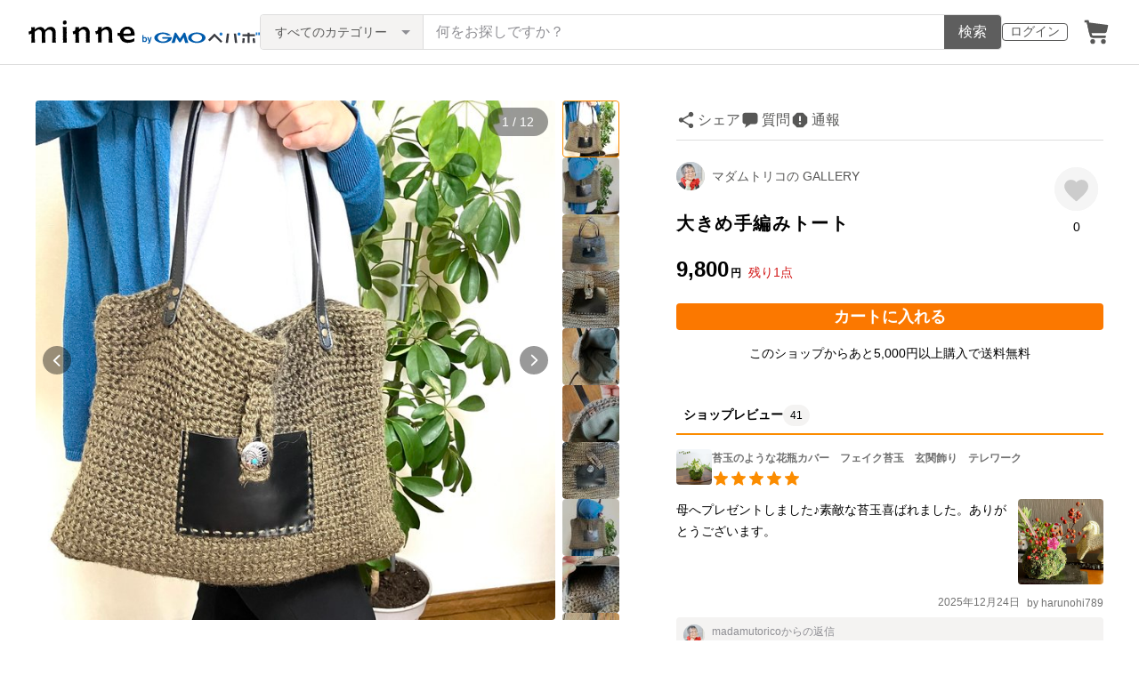

--- FILE ---
content_type: text/html; charset=utf-8
request_url: https://www.google.com/recaptcha/api2/anchor?ar=1&k=6LedJIkqAAAAAO-ttCgbSiz-7ysINpolVR9_xc6R&co=aHR0cHM6Ly9taW5uZS5jb206NDQz&hl=en&v=PoyoqOPhxBO7pBk68S4YbpHZ&size=invisible&anchor-ms=20000&execute-ms=30000&cb=ck5x2sn2wgtr
body_size: 49742
content:
<!DOCTYPE HTML><html dir="ltr" lang="en"><head><meta http-equiv="Content-Type" content="text/html; charset=UTF-8">
<meta http-equiv="X-UA-Compatible" content="IE=edge">
<title>reCAPTCHA</title>
<style type="text/css">
/* cyrillic-ext */
@font-face {
  font-family: 'Roboto';
  font-style: normal;
  font-weight: 400;
  font-stretch: 100%;
  src: url(//fonts.gstatic.com/s/roboto/v48/KFO7CnqEu92Fr1ME7kSn66aGLdTylUAMa3GUBHMdazTgWw.woff2) format('woff2');
  unicode-range: U+0460-052F, U+1C80-1C8A, U+20B4, U+2DE0-2DFF, U+A640-A69F, U+FE2E-FE2F;
}
/* cyrillic */
@font-face {
  font-family: 'Roboto';
  font-style: normal;
  font-weight: 400;
  font-stretch: 100%;
  src: url(//fonts.gstatic.com/s/roboto/v48/KFO7CnqEu92Fr1ME7kSn66aGLdTylUAMa3iUBHMdazTgWw.woff2) format('woff2');
  unicode-range: U+0301, U+0400-045F, U+0490-0491, U+04B0-04B1, U+2116;
}
/* greek-ext */
@font-face {
  font-family: 'Roboto';
  font-style: normal;
  font-weight: 400;
  font-stretch: 100%;
  src: url(//fonts.gstatic.com/s/roboto/v48/KFO7CnqEu92Fr1ME7kSn66aGLdTylUAMa3CUBHMdazTgWw.woff2) format('woff2');
  unicode-range: U+1F00-1FFF;
}
/* greek */
@font-face {
  font-family: 'Roboto';
  font-style: normal;
  font-weight: 400;
  font-stretch: 100%;
  src: url(//fonts.gstatic.com/s/roboto/v48/KFO7CnqEu92Fr1ME7kSn66aGLdTylUAMa3-UBHMdazTgWw.woff2) format('woff2');
  unicode-range: U+0370-0377, U+037A-037F, U+0384-038A, U+038C, U+038E-03A1, U+03A3-03FF;
}
/* math */
@font-face {
  font-family: 'Roboto';
  font-style: normal;
  font-weight: 400;
  font-stretch: 100%;
  src: url(//fonts.gstatic.com/s/roboto/v48/KFO7CnqEu92Fr1ME7kSn66aGLdTylUAMawCUBHMdazTgWw.woff2) format('woff2');
  unicode-range: U+0302-0303, U+0305, U+0307-0308, U+0310, U+0312, U+0315, U+031A, U+0326-0327, U+032C, U+032F-0330, U+0332-0333, U+0338, U+033A, U+0346, U+034D, U+0391-03A1, U+03A3-03A9, U+03B1-03C9, U+03D1, U+03D5-03D6, U+03F0-03F1, U+03F4-03F5, U+2016-2017, U+2034-2038, U+203C, U+2040, U+2043, U+2047, U+2050, U+2057, U+205F, U+2070-2071, U+2074-208E, U+2090-209C, U+20D0-20DC, U+20E1, U+20E5-20EF, U+2100-2112, U+2114-2115, U+2117-2121, U+2123-214F, U+2190, U+2192, U+2194-21AE, U+21B0-21E5, U+21F1-21F2, U+21F4-2211, U+2213-2214, U+2216-22FF, U+2308-230B, U+2310, U+2319, U+231C-2321, U+2336-237A, U+237C, U+2395, U+239B-23B7, U+23D0, U+23DC-23E1, U+2474-2475, U+25AF, U+25B3, U+25B7, U+25BD, U+25C1, U+25CA, U+25CC, U+25FB, U+266D-266F, U+27C0-27FF, U+2900-2AFF, U+2B0E-2B11, U+2B30-2B4C, U+2BFE, U+3030, U+FF5B, U+FF5D, U+1D400-1D7FF, U+1EE00-1EEFF;
}
/* symbols */
@font-face {
  font-family: 'Roboto';
  font-style: normal;
  font-weight: 400;
  font-stretch: 100%;
  src: url(//fonts.gstatic.com/s/roboto/v48/KFO7CnqEu92Fr1ME7kSn66aGLdTylUAMaxKUBHMdazTgWw.woff2) format('woff2');
  unicode-range: U+0001-000C, U+000E-001F, U+007F-009F, U+20DD-20E0, U+20E2-20E4, U+2150-218F, U+2190, U+2192, U+2194-2199, U+21AF, U+21E6-21F0, U+21F3, U+2218-2219, U+2299, U+22C4-22C6, U+2300-243F, U+2440-244A, U+2460-24FF, U+25A0-27BF, U+2800-28FF, U+2921-2922, U+2981, U+29BF, U+29EB, U+2B00-2BFF, U+4DC0-4DFF, U+FFF9-FFFB, U+10140-1018E, U+10190-1019C, U+101A0, U+101D0-101FD, U+102E0-102FB, U+10E60-10E7E, U+1D2C0-1D2D3, U+1D2E0-1D37F, U+1F000-1F0FF, U+1F100-1F1AD, U+1F1E6-1F1FF, U+1F30D-1F30F, U+1F315, U+1F31C, U+1F31E, U+1F320-1F32C, U+1F336, U+1F378, U+1F37D, U+1F382, U+1F393-1F39F, U+1F3A7-1F3A8, U+1F3AC-1F3AF, U+1F3C2, U+1F3C4-1F3C6, U+1F3CA-1F3CE, U+1F3D4-1F3E0, U+1F3ED, U+1F3F1-1F3F3, U+1F3F5-1F3F7, U+1F408, U+1F415, U+1F41F, U+1F426, U+1F43F, U+1F441-1F442, U+1F444, U+1F446-1F449, U+1F44C-1F44E, U+1F453, U+1F46A, U+1F47D, U+1F4A3, U+1F4B0, U+1F4B3, U+1F4B9, U+1F4BB, U+1F4BF, U+1F4C8-1F4CB, U+1F4D6, U+1F4DA, U+1F4DF, U+1F4E3-1F4E6, U+1F4EA-1F4ED, U+1F4F7, U+1F4F9-1F4FB, U+1F4FD-1F4FE, U+1F503, U+1F507-1F50B, U+1F50D, U+1F512-1F513, U+1F53E-1F54A, U+1F54F-1F5FA, U+1F610, U+1F650-1F67F, U+1F687, U+1F68D, U+1F691, U+1F694, U+1F698, U+1F6AD, U+1F6B2, U+1F6B9-1F6BA, U+1F6BC, U+1F6C6-1F6CF, U+1F6D3-1F6D7, U+1F6E0-1F6EA, U+1F6F0-1F6F3, U+1F6F7-1F6FC, U+1F700-1F7FF, U+1F800-1F80B, U+1F810-1F847, U+1F850-1F859, U+1F860-1F887, U+1F890-1F8AD, U+1F8B0-1F8BB, U+1F8C0-1F8C1, U+1F900-1F90B, U+1F93B, U+1F946, U+1F984, U+1F996, U+1F9E9, U+1FA00-1FA6F, U+1FA70-1FA7C, U+1FA80-1FA89, U+1FA8F-1FAC6, U+1FACE-1FADC, U+1FADF-1FAE9, U+1FAF0-1FAF8, U+1FB00-1FBFF;
}
/* vietnamese */
@font-face {
  font-family: 'Roboto';
  font-style: normal;
  font-weight: 400;
  font-stretch: 100%;
  src: url(//fonts.gstatic.com/s/roboto/v48/KFO7CnqEu92Fr1ME7kSn66aGLdTylUAMa3OUBHMdazTgWw.woff2) format('woff2');
  unicode-range: U+0102-0103, U+0110-0111, U+0128-0129, U+0168-0169, U+01A0-01A1, U+01AF-01B0, U+0300-0301, U+0303-0304, U+0308-0309, U+0323, U+0329, U+1EA0-1EF9, U+20AB;
}
/* latin-ext */
@font-face {
  font-family: 'Roboto';
  font-style: normal;
  font-weight: 400;
  font-stretch: 100%;
  src: url(//fonts.gstatic.com/s/roboto/v48/KFO7CnqEu92Fr1ME7kSn66aGLdTylUAMa3KUBHMdazTgWw.woff2) format('woff2');
  unicode-range: U+0100-02BA, U+02BD-02C5, U+02C7-02CC, U+02CE-02D7, U+02DD-02FF, U+0304, U+0308, U+0329, U+1D00-1DBF, U+1E00-1E9F, U+1EF2-1EFF, U+2020, U+20A0-20AB, U+20AD-20C0, U+2113, U+2C60-2C7F, U+A720-A7FF;
}
/* latin */
@font-face {
  font-family: 'Roboto';
  font-style: normal;
  font-weight: 400;
  font-stretch: 100%;
  src: url(//fonts.gstatic.com/s/roboto/v48/KFO7CnqEu92Fr1ME7kSn66aGLdTylUAMa3yUBHMdazQ.woff2) format('woff2');
  unicode-range: U+0000-00FF, U+0131, U+0152-0153, U+02BB-02BC, U+02C6, U+02DA, U+02DC, U+0304, U+0308, U+0329, U+2000-206F, U+20AC, U+2122, U+2191, U+2193, U+2212, U+2215, U+FEFF, U+FFFD;
}
/* cyrillic-ext */
@font-face {
  font-family: 'Roboto';
  font-style: normal;
  font-weight: 500;
  font-stretch: 100%;
  src: url(//fonts.gstatic.com/s/roboto/v48/KFO7CnqEu92Fr1ME7kSn66aGLdTylUAMa3GUBHMdazTgWw.woff2) format('woff2');
  unicode-range: U+0460-052F, U+1C80-1C8A, U+20B4, U+2DE0-2DFF, U+A640-A69F, U+FE2E-FE2F;
}
/* cyrillic */
@font-face {
  font-family: 'Roboto';
  font-style: normal;
  font-weight: 500;
  font-stretch: 100%;
  src: url(//fonts.gstatic.com/s/roboto/v48/KFO7CnqEu92Fr1ME7kSn66aGLdTylUAMa3iUBHMdazTgWw.woff2) format('woff2');
  unicode-range: U+0301, U+0400-045F, U+0490-0491, U+04B0-04B1, U+2116;
}
/* greek-ext */
@font-face {
  font-family: 'Roboto';
  font-style: normal;
  font-weight: 500;
  font-stretch: 100%;
  src: url(//fonts.gstatic.com/s/roboto/v48/KFO7CnqEu92Fr1ME7kSn66aGLdTylUAMa3CUBHMdazTgWw.woff2) format('woff2');
  unicode-range: U+1F00-1FFF;
}
/* greek */
@font-face {
  font-family: 'Roboto';
  font-style: normal;
  font-weight: 500;
  font-stretch: 100%;
  src: url(//fonts.gstatic.com/s/roboto/v48/KFO7CnqEu92Fr1ME7kSn66aGLdTylUAMa3-UBHMdazTgWw.woff2) format('woff2');
  unicode-range: U+0370-0377, U+037A-037F, U+0384-038A, U+038C, U+038E-03A1, U+03A3-03FF;
}
/* math */
@font-face {
  font-family: 'Roboto';
  font-style: normal;
  font-weight: 500;
  font-stretch: 100%;
  src: url(//fonts.gstatic.com/s/roboto/v48/KFO7CnqEu92Fr1ME7kSn66aGLdTylUAMawCUBHMdazTgWw.woff2) format('woff2');
  unicode-range: U+0302-0303, U+0305, U+0307-0308, U+0310, U+0312, U+0315, U+031A, U+0326-0327, U+032C, U+032F-0330, U+0332-0333, U+0338, U+033A, U+0346, U+034D, U+0391-03A1, U+03A3-03A9, U+03B1-03C9, U+03D1, U+03D5-03D6, U+03F0-03F1, U+03F4-03F5, U+2016-2017, U+2034-2038, U+203C, U+2040, U+2043, U+2047, U+2050, U+2057, U+205F, U+2070-2071, U+2074-208E, U+2090-209C, U+20D0-20DC, U+20E1, U+20E5-20EF, U+2100-2112, U+2114-2115, U+2117-2121, U+2123-214F, U+2190, U+2192, U+2194-21AE, U+21B0-21E5, U+21F1-21F2, U+21F4-2211, U+2213-2214, U+2216-22FF, U+2308-230B, U+2310, U+2319, U+231C-2321, U+2336-237A, U+237C, U+2395, U+239B-23B7, U+23D0, U+23DC-23E1, U+2474-2475, U+25AF, U+25B3, U+25B7, U+25BD, U+25C1, U+25CA, U+25CC, U+25FB, U+266D-266F, U+27C0-27FF, U+2900-2AFF, U+2B0E-2B11, U+2B30-2B4C, U+2BFE, U+3030, U+FF5B, U+FF5D, U+1D400-1D7FF, U+1EE00-1EEFF;
}
/* symbols */
@font-face {
  font-family: 'Roboto';
  font-style: normal;
  font-weight: 500;
  font-stretch: 100%;
  src: url(//fonts.gstatic.com/s/roboto/v48/KFO7CnqEu92Fr1ME7kSn66aGLdTylUAMaxKUBHMdazTgWw.woff2) format('woff2');
  unicode-range: U+0001-000C, U+000E-001F, U+007F-009F, U+20DD-20E0, U+20E2-20E4, U+2150-218F, U+2190, U+2192, U+2194-2199, U+21AF, U+21E6-21F0, U+21F3, U+2218-2219, U+2299, U+22C4-22C6, U+2300-243F, U+2440-244A, U+2460-24FF, U+25A0-27BF, U+2800-28FF, U+2921-2922, U+2981, U+29BF, U+29EB, U+2B00-2BFF, U+4DC0-4DFF, U+FFF9-FFFB, U+10140-1018E, U+10190-1019C, U+101A0, U+101D0-101FD, U+102E0-102FB, U+10E60-10E7E, U+1D2C0-1D2D3, U+1D2E0-1D37F, U+1F000-1F0FF, U+1F100-1F1AD, U+1F1E6-1F1FF, U+1F30D-1F30F, U+1F315, U+1F31C, U+1F31E, U+1F320-1F32C, U+1F336, U+1F378, U+1F37D, U+1F382, U+1F393-1F39F, U+1F3A7-1F3A8, U+1F3AC-1F3AF, U+1F3C2, U+1F3C4-1F3C6, U+1F3CA-1F3CE, U+1F3D4-1F3E0, U+1F3ED, U+1F3F1-1F3F3, U+1F3F5-1F3F7, U+1F408, U+1F415, U+1F41F, U+1F426, U+1F43F, U+1F441-1F442, U+1F444, U+1F446-1F449, U+1F44C-1F44E, U+1F453, U+1F46A, U+1F47D, U+1F4A3, U+1F4B0, U+1F4B3, U+1F4B9, U+1F4BB, U+1F4BF, U+1F4C8-1F4CB, U+1F4D6, U+1F4DA, U+1F4DF, U+1F4E3-1F4E6, U+1F4EA-1F4ED, U+1F4F7, U+1F4F9-1F4FB, U+1F4FD-1F4FE, U+1F503, U+1F507-1F50B, U+1F50D, U+1F512-1F513, U+1F53E-1F54A, U+1F54F-1F5FA, U+1F610, U+1F650-1F67F, U+1F687, U+1F68D, U+1F691, U+1F694, U+1F698, U+1F6AD, U+1F6B2, U+1F6B9-1F6BA, U+1F6BC, U+1F6C6-1F6CF, U+1F6D3-1F6D7, U+1F6E0-1F6EA, U+1F6F0-1F6F3, U+1F6F7-1F6FC, U+1F700-1F7FF, U+1F800-1F80B, U+1F810-1F847, U+1F850-1F859, U+1F860-1F887, U+1F890-1F8AD, U+1F8B0-1F8BB, U+1F8C0-1F8C1, U+1F900-1F90B, U+1F93B, U+1F946, U+1F984, U+1F996, U+1F9E9, U+1FA00-1FA6F, U+1FA70-1FA7C, U+1FA80-1FA89, U+1FA8F-1FAC6, U+1FACE-1FADC, U+1FADF-1FAE9, U+1FAF0-1FAF8, U+1FB00-1FBFF;
}
/* vietnamese */
@font-face {
  font-family: 'Roboto';
  font-style: normal;
  font-weight: 500;
  font-stretch: 100%;
  src: url(//fonts.gstatic.com/s/roboto/v48/KFO7CnqEu92Fr1ME7kSn66aGLdTylUAMa3OUBHMdazTgWw.woff2) format('woff2');
  unicode-range: U+0102-0103, U+0110-0111, U+0128-0129, U+0168-0169, U+01A0-01A1, U+01AF-01B0, U+0300-0301, U+0303-0304, U+0308-0309, U+0323, U+0329, U+1EA0-1EF9, U+20AB;
}
/* latin-ext */
@font-face {
  font-family: 'Roboto';
  font-style: normal;
  font-weight: 500;
  font-stretch: 100%;
  src: url(//fonts.gstatic.com/s/roboto/v48/KFO7CnqEu92Fr1ME7kSn66aGLdTylUAMa3KUBHMdazTgWw.woff2) format('woff2');
  unicode-range: U+0100-02BA, U+02BD-02C5, U+02C7-02CC, U+02CE-02D7, U+02DD-02FF, U+0304, U+0308, U+0329, U+1D00-1DBF, U+1E00-1E9F, U+1EF2-1EFF, U+2020, U+20A0-20AB, U+20AD-20C0, U+2113, U+2C60-2C7F, U+A720-A7FF;
}
/* latin */
@font-face {
  font-family: 'Roboto';
  font-style: normal;
  font-weight: 500;
  font-stretch: 100%;
  src: url(//fonts.gstatic.com/s/roboto/v48/KFO7CnqEu92Fr1ME7kSn66aGLdTylUAMa3yUBHMdazQ.woff2) format('woff2');
  unicode-range: U+0000-00FF, U+0131, U+0152-0153, U+02BB-02BC, U+02C6, U+02DA, U+02DC, U+0304, U+0308, U+0329, U+2000-206F, U+20AC, U+2122, U+2191, U+2193, U+2212, U+2215, U+FEFF, U+FFFD;
}
/* cyrillic-ext */
@font-face {
  font-family: 'Roboto';
  font-style: normal;
  font-weight: 900;
  font-stretch: 100%;
  src: url(//fonts.gstatic.com/s/roboto/v48/KFO7CnqEu92Fr1ME7kSn66aGLdTylUAMa3GUBHMdazTgWw.woff2) format('woff2');
  unicode-range: U+0460-052F, U+1C80-1C8A, U+20B4, U+2DE0-2DFF, U+A640-A69F, U+FE2E-FE2F;
}
/* cyrillic */
@font-face {
  font-family: 'Roboto';
  font-style: normal;
  font-weight: 900;
  font-stretch: 100%;
  src: url(//fonts.gstatic.com/s/roboto/v48/KFO7CnqEu92Fr1ME7kSn66aGLdTylUAMa3iUBHMdazTgWw.woff2) format('woff2');
  unicode-range: U+0301, U+0400-045F, U+0490-0491, U+04B0-04B1, U+2116;
}
/* greek-ext */
@font-face {
  font-family: 'Roboto';
  font-style: normal;
  font-weight: 900;
  font-stretch: 100%;
  src: url(//fonts.gstatic.com/s/roboto/v48/KFO7CnqEu92Fr1ME7kSn66aGLdTylUAMa3CUBHMdazTgWw.woff2) format('woff2');
  unicode-range: U+1F00-1FFF;
}
/* greek */
@font-face {
  font-family: 'Roboto';
  font-style: normal;
  font-weight: 900;
  font-stretch: 100%;
  src: url(//fonts.gstatic.com/s/roboto/v48/KFO7CnqEu92Fr1ME7kSn66aGLdTylUAMa3-UBHMdazTgWw.woff2) format('woff2');
  unicode-range: U+0370-0377, U+037A-037F, U+0384-038A, U+038C, U+038E-03A1, U+03A3-03FF;
}
/* math */
@font-face {
  font-family: 'Roboto';
  font-style: normal;
  font-weight: 900;
  font-stretch: 100%;
  src: url(//fonts.gstatic.com/s/roboto/v48/KFO7CnqEu92Fr1ME7kSn66aGLdTylUAMawCUBHMdazTgWw.woff2) format('woff2');
  unicode-range: U+0302-0303, U+0305, U+0307-0308, U+0310, U+0312, U+0315, U+031A, U+0326-0327, U+032C, U+032F-0330, U+0332-0333, U+0338, U+033A, U+0346, U+034D, U+0391-03A1, U+03A3-03A9, U+03B1-03C9, U+03D1, U+03D5-03D6, U+03F0-03F1, U+03F4-03F5, U+2016-2017, U+2034-2038, U+203C, U+2040, U+2043, U+2047, U+2050, U+2057, U+205F, U+2070-2071, U+2074-208E, U+2090-209C, U+20D0-20DC, U+20E1, U+20E5-20EF, U+2100-2112, U+2114-2115, U+2117-2121, U+2123-214F, U+2190, U+2192, U+2194-21AE, U+21B0-21E5, U+21F1-21F2, U+21F4-2211, U+2213-2214, U+2216-22FF, U+2308-230B, U+2310, U+2319, U+231C-2321, U+2336-237A, U+237C, U+2395, U+239B-23B7, U+23D0, U+23DC-23E1, U+2474-2475, U+25AF, U+25B3, U+25B7, U+25BD, U+25C1, U+25CA, U+25CC, U+25FB, U+266D-266F, U+27C0-27FF, U+2900-2AFF, U+2B0E-2B11, U+2B30-2B4C, U+2BFE, U+3030, U+FF5B, U+FF5D, U+1D400-1D7FF, U+1EE00-1EEFF;
}
/* symbols */
@font-face {
  font-family: 'Roboto';
  font-style: normal;
  font-weight: 900;
  font-stretch: 100%;
  src: url(//fonts.gstatic.com/s/roboto/v48/KFO7CnqEu92Fr1ME7kSn66aGLdTylUAMaxKUBHMdazTgWw.woff2) format('woff2');
  unicode-range: U+0001-000C, U+000E-001F, U+007F-009F, U+20DD-20E0, U+20E2-20E4, U+2150-218F, U+2190, U+2192, U+2194-2199, U+21AF, U+21E6-21F0, U+21F3, U+2218-2219, U+2299, U+22C4-22C6, U+2300-243F, U+2440-244A, U+2460-24FF, U+25A0-27BF, U+2800-28FF, U+2921-2922, U+2981, U+29BF, U+29EB, U+2B00-2BFF, U+4DC0-4DFF, U+FFF9-FFFB, U+10140-1018E, U+10190-1019C, U+101A0, U+101D0-101FD, U+102E0-102FB, U+10E60-10E7E, U+1D2C0-1D2D3, U+1D2E0-1D37F, U+1F000-1F0FF, U+1F100-1F1AD, U+1F1E6-1F1FF, U+1F30D-1F30F, U+1F315, U+1F31C, U+1F31E, U+1F320-1F32C, U+1F336, U+1F378, U+1F37D, U+1F382, U+1F393-1F39F, U+1F3A7-1F3A8, U+1F3AC-1F3AF, U+1F3C2, U+1F3C4-1F3C6, U+1F3CA-1F3CE, U+1F3D4-1F3E0, U+1F3ED, U+1F3F1-1F3F3, U+1F3F5-1F3F7, U+1F408, U+1F415, U+1F41F, U+1F426, U+1F43F, U+1F441-1F442, U+1F444, U+1F446-1F449, U+1F44C-1F44E, U+1F453, U+1F46A, U+1F47D, U+1F4A3, U+1F4B0, U+1F4B3, U+1F4B9, U+1F4BB, U+1F4BF, U+1F4C8-1F4CB, U+1F4D6, U+1F4DA, U+1F4DF, U+1F4E3-1F4E6, U+1F4EA-1F4ED, U+1F4F7, U+1F4F9-1F4FB, U+1F4FD-1F4FE, U+1F503, U+1F507-1F50B, U+1F50D, U+1F512-1F513, U+1F53E-1F54A, U+1F54F-1F5FA, U+1F610, U+1F650-1F67F, U+1F687, U+1F68D, U+1F691, U+1F694, U+1F698, U+1F6AD, U+1F6B2, U+1F6B9-1F6BA, U+1F6BC, U+1F6C6-1F6CF, U+1F6D3-1F6D7, U+1F6E0-1F6EA, U+1F6F0-1F6F3, U+1F6F7-1F6FC, U+1F700-1F7FF, U+1F800-1F80B, U+1F810-1F847, U+1F850-1F859, U+1F860-1F887, U+1F890-1F8AD, U+1F8B0-1F8BB, U+1F8C0-1F8C1, U+1F900-1F90B, U+1F93B, U+1F946, U+1F984, U+1F996, U+1F9E9, U+1FA00-1FA6F, U+1FA70-1FA7C, U+1FA80-1FA89, U+1FA8F-1FAC6, U+1FACE-1FADC, U+1FADF-1FAE9, U+1FAF0-1FAF8, U+1FB00-1FBFF;
}
/* vietnamese */
@font-face {
  font-family: 'Roboto';
  font-style: normal;
  font-weight: 900;
  font-stretch: 100%;
  src: url(//fonts.gstatic.com/s/roboto/v48/KFO7CnqEu92Fr1ME7kSn66aGLdTylUAMa3OUBHMdazTgWw.woff2) format('woff2');
  unicode-range: U+0102-0103, U+0110-0111, U+0128-0129, U+0168-0169, U+01A0-01A1, U+01AF-01B0, U+0300-0301, U+0303-0304, U+0308-0309, U+0323, U+0329, U+1EA0-1EF9, U+20AB;
}
/* latin-ext */
@font-face {
  font-family: 'Roboto';
  font-style: normal;
  font-weight: 900;
  font-stretch: 100%;
  src: url(//fonts.gstatic.com/s/roboto/v48/KFO7CnqEu92Fr1ME7kSn66aGLdTylUAMa3KUBHMdazTgWw.woff2) format('woff2');
  unicode-range: U+0100-02BA, U+02BD-02C5, U+02C7-02CC, U+02CE-02D7, U+02DD-02FF, U+0304, U+0308, U+0329, U+1D00-1DBF, U+1E00-1E9F, U+1EF2-1EFF, U+2020, U+20A0-20AB, U+20AD-20C0, U+2113, U+2C60-2C7F, U+A720-A7FF;
}
/* latin */
@font-face {
  font-family: 'Roboto';
  font-style: normal;
  font-weight: 900;
  font-stretch: 100%;
  src: url(//fonts.gstatic.com/s/roboto/v48/KFO7CnqEu92Fr1ME7kSn66aGLdTylUAMa3yUBHMdazQ.woff2) format('woff2');
  unicode-range: U+0000-00FF, U+0131, U+0152-0153, U+02BB-02BC, U+02C6, U+02DA, U+02DC, U+0304, U+0308, U+0329, U+2000-206F, U+20AC, U+2122, U+2191, U+2193, U+2212, U+2215, U+FEFF, U+FFFD;
}

</style>
<link rel="stylesheet" type="text/css" href="https://www.gstatic.com/recaptcha/releases/PoyoqOPhxBO7pBk68S4YbpHZ/styles__ltr.css">
<script nonce="dgMW1rAzmfLJPWIEtjA27A" type="text/javascript">window['__recaptcha_api'] = 'https://www.google.com/recaptcha/api2/';</script>
<script type="text/javascript" src="https://www.gstatic.com/recaptcha/releases/PoyoqOPhxBO7pBk68S4YbpHZ/recaptcha__en.js" nonce="dgMW1rAzmfLJPWIEtjA27A">
      
    </script></head>
<body><div id="rc-anchor-alert" class="rc-anchor-alert"></div>
<input type="hidden" id="recaptcha-token" value="[base64]">
<script type="text/javascript" nonce="dgMW1rAzmfLJPWIEtjA27A">
      recaptcha.anchor.Main.init("[\x22ainput\x22,[\x22bgdata\x22,\x22\x22,\[base64]/[base64]/[base64]/bmV3IHJbeF0oY1swXSk6RT09Mj9uZXcgclt4XShjWzBdLGNbMV0pOkU9PTM/bmV3IHJbeF0oY1swXSxjWzFdLGNbMl0pOkU9PTQ/[base64]/[base64]/[base64]/[base64]/[base64]/[base64]/[base64]/[base64]\x22,\[base64]\\u003d\x22,\x22HyrCmWlqeMK0fMOoPijCvMOAw4FTD3TDsFomZcKzw7HDisK5D8O4N8OaM8Kuw6XCrmXDoBzDhcKUaMKpwrZowoPDkStMbUDDgS/CoF5ofkttworDhELCrMOUPyfCkMKtWsKFXMKqf3vChcKvwoDDqcKmMDzClGzDj38Kw43Cq8KNw4LClMKHwrJsTQrCvcKiwrhUDcOSw6/Dvw3DvsOowqXDpVZ+eMOGwpEzK8KMwpDCvlhNCF/[base64]/DqmtWwpDCnS7DlcOIUX9sLcO7w7HCocK2w6wbPsKMw7jCizvChzXDulAfw4JzZ38Ow55lwpYvw4QjKcKKdTHDgsOlRAHDg23CqArDgcKQVCgRw7nChMOAbSrDgcKMecKTwqIYU8OJw705YG9jVzASwpHCt8OkR8K5w6bDq8OWYcOJw6RaM8OXLUzCvW/DlnvCnMKewp/[base64]/ClcKkAsKqw5LDuhTCkCTDscOOHSYIwrvDuMOsTD0bw6R7wrEpLsOUwrJGEcKPwoPDoznCrRAzLMKUw7/Coytzw7/[base64]/EMKNwqlXU8Kcw73Cow0UKhfCr8O2YD15w7NZw6LCvcKhM8KdwqhHw6LCtcO0F3c7I8KHC8Orwq/CqVLCnMKgw7TCssOOOsOGwozDvMKdCifCn8KqFcODwoIpFx08MsOPw5x1N8OuwoPCsz7Dl8KeSTDDinzDh8KCEcKyw5jDiMKyw4Ugw5sbw6Mgw4wRwpXDiWgRw5rDrMOgQlp5w4c3wqlIw6cfw6YrPsKOw6PClzVYNcKhAMOTw6PDpcKvNzXCs1/[base64]/DncKWwpDCjioOw4HClHtwNsKsGiTDvMKfw4/DksOyB19EOsKmX1DCmyNsw4rCtMKMK8O1wovDiwXCtznDv0XDuSzCkcOYw57DlcKuw7Idw7DDlUPDmMOpCCBaw5U7wqXDpMOCwpjCgcOywqVFwprDrMO6IVbCkEnCrX9ASsOLUsOSMGN4HxnDsH1ow5E9woDDnGQ1wqcfw7t/NDjDkMK0wqHDssKTRsKmH8KJawTDtg3CumvCncOSIWLCrcOFGhcewojCpDTCv8KuwpfDjjbDkTt4wrUDQcOMYQonwpwwYAHCnsKCwrxQw44uIRzDnWI7wokAwp3Ct3PDrsKVwoVxNz/CtDDCjcKIU8OEw6ZSwroAE8OowqbCoQvDlkHDt8OOeMKdb2zDm0QwZMObYVMNw4jCqMKiXRHDqcOOw45BQHHDncKyw7jDnMOLw4RKQGvCkA3CpcK6HSwQOMOdE8Onw6fClcKtBHcHwoEbw6bCn8OOMcKWecK8wosCZ1jDuH4jMMKYw7VswrvCrsOuTcKnw7nDqyNDVG/DjMKZwqfCij3DhMOkesOFJ8OfUDfDqsOcwq3DkcOXwrzDn8KmKQrDjht+w5wITsK9JMOOUh/[base64]/CpcONwrXChktbUiXDvmDDicKQBsKxOCZjNCYlWsKKwqVtwqvCqS4Hw6FFwrpmFnJXw5ECOx/CskzDlTpjwp9ow5LCjcKNQMKVFioUwpzCs8OiIC5Rwo43w5xJUgHDt8O2w7sabcOowq/DthZmb8Obwo7Ds2NDwoJHL8O5cl7CoEvCh8Otw7ZTw5XCrMKMwpjCk8KXWkvDpMKcwpwWMMOqw63Dl1A4wrUuGSY9woxUw7/DqsOlSgQcw7BCw53Dr8KjSsKuw7xyw6kiK8KowogLwrPDtzV3DTNtwpcZw5jDo8K4wqnCgDN2wrJ/[base64]/CoV7CmsKLPzwJYsKpw7zChn04US/DnHfCqSVPw4jDq8KcajfDrxkzLsOCwqDDrRPDuMOdwptjwoxLN2YhJGZgw4vCgMKMwoEQNUrDmjfDrcOAw63CjC3Dl8OQCSPDl8KREcOTVsK7woDChhLCo8K5w57CqELDr8OUw4HCssO7w6pKw681NMKuQXDDm8OGwpbCj27Dp8KYw6fDlw8nFMOdw5jDuA/Cj17ChMKjMxTDr0XDicKKHW/ChAMpUMKYwo7DtiYaWjbCh8K2w5c9VgwSwofDqBjDiVpAAkA0w5DCqBs1R1lZFyjCl0ZXw4rDiAnCmQvDnMKjwqbDtnQ9wolBbcOyw6vDosKawpHCnmcUw7B4w7/DhcKdW0wzwojDrMOWwqfCmkbCrsOWLxhcwqZzHwsbwprCnzc6w4hgw748dcK6dVUZwrcOJ8OCw6grMcKvwpLDmcOrwooIw7zCg8OQSMK4wo/DpMOAE8KXTcOUw7gOwpjDmxVICljCqA8JPTjDrcKRwrrDtsO4wqrCtcOdwozCjXtAw5/[base64]/DicOfw6jDhsK3wqnDoFkhwoPCjcOZw4cmCsK/[base64]/WsOMUcKOwpF+KgBhQMKGbcOOwqjDgGVTPSjDmsOANjhPRMKzXcOhCRV5FMKewqh7wrBPNmvCpm9TwpbDkCt2XhVcwq3DusOhwpMsKF/DocK+woNjVwd9w6MVw4dTK8KXLQLChcOSw4HCtxgiBMOuwoYjwqg/[base64]/DjG3DsQwQw7A3woDDlEsuw7TCmMKtwo0TVG3DpFvCsMOoDz3CicO5w7FXbMOYwr7DhGMfwrdNw6TDkMODw78ow7BnGnXCvzAbw61wwoLDlcOVJ1rCiHIQCUbCvcKywrwvw7jCmjfDmsOvw7XCm8KuD2cbwrZvw5QmJMOAVcKGw4/Cp8OAwp7CsMOXw64/[base64]/DiANowoI8IVsLwrBRwpVlLMKqSsOIw6PCm8Ojw7IOw5LDn8Ojw6nDgMOzQ2rDjFzDpk0NSichHFvCh8OVIcK/fcKHLsOlP8O0OcOpCsOww53DuhhyFcKfQj4Nw4LCoDHCtMObwonCmy7Dox8Hw4Mkwo3Cukw1wp/CvcK/[base64]/Cp8KtV8OwLlXCimXCozPCryMwwoZzwoXDtD9wTMOocMKFTcKaw79NZEthCjbDl8OBQlwvwq/CgnDDohfCncO+GMOrw64LwqtFwpcHw73ChQXCqBhuITZqRFPCsz3DkjvCpB1EEcOJwqhbw4HDuHvCi8KbwpHDtMK2f2DCvcKrwoUKwpLCssKiwrczVcKbAMOWwrzCo8OawpZmw7M9ecKpwq/CqsKGHcKHw58AE8KWwrlZaxzCsh7Dh8OVXsOcSMOMwpbDv0MldsOIDMOAwqtNwoN3wrBzwoA/IsO6IWfChGc6w7EjEmRnUEbCjsK/wq4ecMKew7/DpcOJw4wFVyFAK8Ojw6JNw4RVPFo1QEfCkcKdGnHDscOJw5oEVgDDj8K7wp7DvGzDiA/DgsKIQkvDrwISFHXDosOgwp/CvcKua8KEGkB2wr0Qw6DCisOxw4zDvzcEQnxlXgBFw4VSw5Iww5ZXV8KJw5V/wqQCw4bCu8OCHMKeM29ZQhjDusOFw40zIMOJwqYybsKOwqBBLcOeE8KbW8KuG8O4wobDiifDgsK9SnhWS8KXw4FgwoPCslJSY8KUwr4YHzfCgDgJHRoIZTLDkMO4w4zCiGXCoMK9w60Ew4kow7gvMcO/w68iwoczw7rDknNcJ8O2w61Fw5t/wrDCsEBvMWDCq8KvZwcRwo/Ds8Oswq7DiUHCsMKaaXg5bhAOwpg4w4HDlE7CkCx5wpRICnnDnMKxNMONX8KewqDDscKcwoPCnCDDv1sXw7XDpsKmwqd/[base64]/XsK1wpvDmMOwO8O8wprCjVsEw4sMw7FqwpvDpi3DrcKYdsKydMKNacOPJ8OdEMO0w5fClHDDksK/w6nClmbCskHDtC/CtAvCqMOmwqhyDsO4I8KTOsOdw5d7w75mwoQKw59awoIOwoJqCXNaU8KjwqMfwoPCmwE2QnQCw7LCgxgjw6tmw4ERwrvCpcOFw7TCizZ2w7EMAsKHJ8OlQ8KCQMK/VWnDkwwDVB5KwoLChsOCY8O8DgXCkMKKZsO2w7UowrzCrHXCh8OawpHCshvCv8K5wrrDnnDDl3TDmMOwwobCnMKbNMOxScKgw7B7KcK3wogEw7fDssKZVsOPw5vDl2t/[base64]/wo4UCMOQwoEHw61Cw5QSWXfDvsK8XMOCLzbDjMOcw7zCmAw1w7k5PSwBwpzDnyzCm8ODw4sAwqdMED/Ci8KvZsOsdig3fcOww5bCjEfDtAzCrMOGVcKKw6JHw67DviRmw5stw7fDuMOFK2Afw5lMH8KXH8ORbC1gw4HDu8KtXC1pwpXCmWUAw6dvHsKTwqs6wpRuw6U0JsK/w5oKw6wAdgVnbcOHwqMhwprDjEood2TDpVpewqnDjcOAw4QZw5rCoHJpccOQFcK7fwp1wqIjw4vClsOMH8OUw5cawoUdJMKlwoIAGTdLPcKFc8Kww4XDg8OSA8OZbGLDsnRbPCcUA1gowoPDssOiM8KpZsO/w7bDkB3CjFvDiB00wptLwrXDgE8aYhtieMKnUjFQwonChEXCv8Oww7xIwq7DmMK8w7HCo8KDw5czwrrCslx8w7/CjcKCw4zCh8O3wqPDmzkSwqhcw6HDpsOtwqnDt2/Ck8KHw7VqUAgaAn/DklwQTzXDlUTDhyBPKMKswovDgTHClxt6Y8KXw5p+EMOcPQ7CscKIwod8KsOLCCXCg8Odwp/[base64]/[base64]/[base64]/DkDHCu8OHF8KdM8O1AhXDlUTCpMKQw5jDgw1qWcO5w4zClcOaKG3DgsOPwpYCworDssOnEsOAw4jCgcKuw7/CjMO2w5zCucOna8OXwrXDg1FmNhTCtsKqw6/[base64]/CjcKHNsOpOMKTPSvDh31HCzQ3wrxqwoA9EXMAPQAXw6XCiMKKF8O0w7jCk8O3NMKQw6nCsi4iJcKAw6EXw7ZpaGHCiiHCq8K0w5/[base64]/w7HDlMKzw4rCrRAFV8OUw6rDi8KLwoRZwr8zdMK3cEfDizHDksKEwpXCh8OnwoMAwrrCvWrDoT7DlcKTw7Q/GTJgUwbCkV7Cql7Cp8KFwrLDu8O3LMOYasOVwrsBKsKFwq5qwpZzwpZNw6I5HcOWw6jCtxXCksKsVG8fBcKbwoPDujBzwoJuS8OSKsORZGLCoSYVJXDCtSs/[base64]/Com1mH1HDjRoNw7g5HxvDosObw6zCjRJWw7lrw5vDmcKBw5/[base64]/HTJ6wp9JLU3CvgHDucKdw4g5wroKw7l5En7Cr8O+f0w7w4nDksK2w5x1wp/Cj8OYwopPdw17w5AYw7rDtMKkTsOkw7JqZ8Oiwrl7O8OwwphBHjXDgBrChCHCmMKyZMO3w6XDiT12w5Myw6UwwpBKw4pBw5pDwqAJwrbCsDvCjD7CkgHCvUdUwr8nWsO0wr4uMDRpDi5Tw4E7w7UZw7TCjBdIaMKVL8KtBsOywr/[base64]/Cr3jDsXDDmsOgPnxwwrdew4LDqMKpw6zDjmzCpsO7w7PCvMO/YiHCli3DoMOPEcK1bcKIdsKoYsOJw4LDj8ORw7VrelvCrQ/DucOBUcKqwr/Do8OLRFV+RMOAw7kbQBMpw5tHMhHChsK5ZcKwwpgIX8Kxw6QNw7XDvMKXw4bDs8O+w6PCrMOOVB/[base64]/[base64]/NXgicSo/MsOhw45EEwnChsOzSMKrX8Orwr7CiMKMw7cuNcKaVsKRLVwRV8KNcsKyIMKOw5AIKcKiwqLDhcO7Xn/CllfCs8OcScKDwog+wrPCisOzw6TCucKRBGDDvcO/InHDn8Kbw6fCu8KYX07DpMKrfcKNwrcpwqjCvcK5UxXCilBUQcOIwqvCjgzDpGB0TVLCvsOSSVXCvH/Dj8OHBigaNGTDuyTCu8K7UTLDn3TDh8OxUMObw7Ayw5DDp8OOwqlcw4DDrRNtwo3CvlbChBvDv8KQw6cpcm7CncKAw5nCnTvDk8KjLcO3woQUGsOqMkPCmMKuwrnDnEPDsURJw5tHN3IwTmU8wp8Wwq7DrnhUNsKRw4hUKMK/w7HCpMOewpbDlwBlwogkwrAOw5xKaGXDnTc+OMK1w5bDqDHDhxdNMUzCrcOVP8Osw6HDmV3CgHVOw4Iow6XCuibDtSXCt8OfCsOYwrYUPwDCvcOJEMKLRsKZQMOAeMOqF8Kxw4nCrEJ6w6cPZ20PwotXw5g2KVsCLsKINcOkw7DCgsK1aHrDrjhFVC/[base64]/CmFTCtFbDvk4Ywr7DhMOPdMOtw5DDgsKzw6bDkFV9w5rCtivDnCnCowRjw7YIw57DhcKEwpzDm8OFZMKgw5jDu8OBwpzDvA1aV0rChsK7WcKSw59Ne2c4w6BDFRfDp8OFw7bCh8ONNkLCrgnDnG/CnsOQwqEeVgLDncOQw7p0w57DjVsDLsKtwrAxLxrDtFxrwpnChsOoN8KkcMKdw5g/TcKww7HDtcOhw41pbcKKw7/DphkiYMKiwqXDkHrDhcKXS1MRfcKbDsK+w5UxJsKswp9peVclw5MPwoQ8w53CpQnDtsOdFFQjwoc/w6oAwpoxw6FHJcOxEsO9UMKAwpcIw6wVwo/[base64]/[base64]/DisODw4XDrnAtPcOOwoLDk3PClUBLN8KFTlHDjsKLLwfCrTDDo8KaOsOMwpFSRQvCjjzCmhREw7fDnEPCi8OBwq0VMQFxWCdjKQNRIcOkw5N5YFLDjMKPw7vDs8ODw6LDuk7DjsK4w7XDi8Oww71dYFrDtGEMwpbDtMKSLsOxw4nDpz/Cn0IEw5MTwoE7RsOLwrLCsMKvZg5pAhzDjSVRwrfDnsKDw7hnWk/DiUt9woZzXcOnwqrCsUclw4ggdsO3wosrwrooaiJSw5QQLBgjPDPClsOOw7s2w4rCsEFkCMKBfMKUwqBoGx/[base64]/[base64]/woMlU18/wr3DoyItK8K7fcKzGMOvwqMrfjnCi2JqHXt3wqLCkcK8w5BzT8KNBnNCZi42ecOXcAAqMsOIU8KrDyY9HMKGw6LCrcKpwp7Cv8KIQy7DgsKdwpvCsTYVw5lZwqbDrkbDjETDhcK1wpbCpmdcbmhAw4h2CgnDiE/[base64]/DqDzClsOKwpTCtsOcYBMrX8Oow6nDlsOFw7rCicOKLEjCvlbDlcOxV8KPw71jwrrDmcOvwoVaw4hxIzYXw5LCk8OVFsOTw45Iw4jDtWXCk1HClsOqw7fDm8OyUMKwwpw2wpjCm8O+wq5uwr/DgArDug3DtnQZw7PDn0fCsj5Ob8KuQcOew7tuw4vDksOIXcOhAE9cKcO5wrvDt8K8w6PDp8Kmwo3DmMOSBMObTR3DimbDs8OfworCusOTw7TCgsKoDcOew4l0dUEzdljDjsO8asOrwowowqUMw63DusONwrQMwr7CmsKCSsOYw41Kw6EfDsK6dT/CojXCuV1Jw4LCjMKSPgXDmns5MWbCm8K7YMO/w4dZw6HDjMOXP256OMOdJGUwTMOud2DDpWZHw4DCtXVCwpLClT3CnRU3wpkLwo3DlcOgwrXCuS04WcOjB8K1eC1HfgrDgBbCk8KiwpvDtABWw5LDisKBNcKCNsOTdsKTwqvCsX/DlsOCw4dww4BtwpzCkSTCrmBoFMOtw4rCmsKIwoU1XcOmwrzDq8OtNwjDtDrDtSzCgnwPbRbDgsOEwo5OE2DDmAkrNUYGwrxRw6/DuRZoMMOowqZgJ8KPdgE9w7s5ZMKNw5MhwrBMDlJDTMKsw6NPYVjDp8K8EMKxw6ggBcOBwqAObHLDsHzClRXDkjPDk09iw6IhTcO1w4Y0w54JNETCncO3AcKIw77ClXjCjwNWw5zCt3bDomzDucOwwrPDtWkIW07DpsOVw6d+wpRMLcKcNBXCisKCwrPDiwIPDm/ChcOnw7EvN1zCs8K6woJew7bCucObfmBIdMK9w4hqwovDjMOlA8KVw4LCpsKxw6B3XnJKwqDDjArCusK/w7HCkcKPC8KNwqDCnggtw4fConcfwr/CuXItwqI5wpLDi3cAwrE4w5rCq8OCYx/[base64]/HcOWZcOkfFd+wo3CuMOSw5PCtsOJJMOnwqXCjsOkQsKuXE3DvBrDkRbCp0jDu8OtwrzDrcO4w7XCnWZuIzVvWMKew6nCtiFLwpZoRyPDoR3Dm8OswqPCgjLCiV7Cu8Kmw5jDnMKNw7/[base64]/DpcK0W3TCoDshwpTDuSIbw4lRwpUrw4olw4TDncOpPMKzw7RhWB4hVsOzw4JJwr8XcTtfMDHDiBbCgitswofDo2ZqCVM9w45nw7zDqMOmNcK8w7jCl8KXKcOdGcOqwpcCw5rCpGdJwoAbwpZYFsKaw4bCvsONW3fCm8OIwplvNMOTwqjCqMK8VMOFwrI1NgLDt0J7w5/DkArDvcOEFMO8KjZ/[base64]/Cs8K+ASXCksKrw4FOw5Y3w6zCi1w8wqQGISciw57Cum12PEErw7HDgEw1WhTDjsOeeUXDpsOSwog+w61nRsOnRB1PT8OiPWMgw594wrdxw5PDscK2w4E1cwIFw7J+FsKVwofCkG89Uh53w4ItJUzCqsKswrVMwoY7wq/DhMOtw7Ebw48ew4fDpMKPwqLCh0vDjsO4KwU6XW5/wpl2woJEZcOSw5zDrFMmEjLDhMOWwr5Dwq1zd8Kuwr0wTmDCjF51wpMhw43ChTfDkn1rwp3DoGzCvjDCp8OEw7MWNgAnw5JiNsKTZMKHw6rDln3CvRTCoy7DnsO0w5HChcKUdsO0JsOww6Jlwow5FEBlTsOoNcOxwrs9eHBiHHALOMKrE1UlU13DgcKSwp1/wrEEFAzDk8OEZcOCEMKMw4zDkMK8OAJpw6zCkClYwpRBC8K1U8KgwpjDuyPCscOpUsO1woRsdizDkMOtw6dnw4g6w6DCrcOUSsK/TypOYcKkw6bCu8ObwoYDbcKTw4vCi8KoYnQWd8K8w48Bwr8pU8ObwoknwosUAsO6w6kZw5A8L8ODw7wUw53CrXPDqFTCncKBw5Q1woLDgA7DpFxRZcKUw7kzwprDqsKIwoXChX/DksOSw4RVZUrClsO5w7vDnGDDk8Omw7DDjhPCjsOqSsKnWnwvHl3DiSvCmcKwXcK6F8KxTU5tcwZjw6Efw7/Co8KvMcOnLsKDw6d5fz17wpRFCj/[base64]/CmcO/OcKTw7Qtwq3DrzkwXTF1B2XCjGpCIMOrwpw5w65+wqh4worCkcKYw50yBg4SIcO4wpESbcK0V8O5IiDDqG0Aw5vCt0nDpMKOCTLDlcO5w53CjXwywofCp8KsXMOhwofDoFEWdRTCvsKJw7/[base64]/wq7DqsOsBcKVw6nDtGReaWnDnHIcw4kzw7nCj04dWDh3wqnCkgkkZWIbB8OTJ8OZw6Zmw4XDuiDCo20Uw4DCmgYLw5LDmxo4PMOEw6Fxw4/Dg8KQw7TCrcKJF8O7w4nDlicDw7R+w6tPJMKpNcKFwpEfdMOowo4RwpgxAsOJwpIICD/DtcO+wpA/w7t4RsOlKsOSwp/DicO6GCsga2XDrF/ChQrDocOgBcONwpTDrMOXMCxcBRHCsRQ7Bjl4AsK/w5QwwoQYSnU9HcOMwpkwXsO8wpRHW8ODw5hjw5XCkTvDuipaFsOmwqLCk8K5w6jDhcOqw67DoMK0w5TCj8Oew6pkw4phLMOAa8OQw6x+w7/ClC0PMkM5CcOjAxZne8KBHRDDpTRNVFYgwqXCs8O6w6LCksKqc8OkUsK6fWJgw6B9wpfCrWxhacKAVALCm2zCksOxP37CrsOXNcKVd1xPOsO8fsOiAn/ChSQnwqluwoc/Y8K5w4/CqcKdwpjChMOqw5wawr1nw5fChT/CjMOLwoHChzjCvsOxw4oXe8KpHBTCgcONK8KqScKPwozCkwDCqMO4SMKvBxYnw7LDpsKow70gHMKKw5HCkU3Ds8OMG8Oaw6p2w7zDt8OswozDi3IXwpE9wovDscOsKcO1w5nDusKqUMOZDw9/w6AdwpJZwrfDlTTCs8KjNjMVwrXDscKkVSY4w47Cl8O+w78lwoHCnsKGw4LDk3xJdEnCkhYOwrnDncOKHyzDq8OwYMKbJ8OVwo7DqxBvwpDCv0I7HVrDsMO5eXoPShFdwrpuw51wEcKoX8KQTgg7MQvDsMKLWBcMwowPw7BpE8OMdUIzwozCsi1Aw7rCi11awr/[base64]/Ds0zDmT7DscKWXlpRccK/O8O/GlsKJTcAw5pLfQ/Cr2ZfV31PD8OoU2HCucOewp/[base64]/aU11wq7Dhk3Dt2HCmC9WIRpCw4nCmlPDo8O8w702w7JXQmNqw5wXP0QjGsOhw5Mdw4s/w6F1wpzDpMKIw47DrEXDpS/DmcOSbF5wWiPCk8OSwqfDqk3DviNhQyjDn8OXGcOTw7BEYsKzw7PDosKUJMKxWMO3wrEtw5xuw5JuworDrm3CploKTsKlw4A8wqxKM2p6w58RwoXDpcO5w7TDl2pMWcKvw4XCn25LwqXDncO2ZMOSTF7CvC/DjjzCs8KFSh7Dm8O8asO/w4VFVy9saw7Dg8O0RzDCiEsTCg5zInnCrmnDjMKPHcOMJsKXTmbDvC/DkwDDrVFhwr0tQMKXXcOWwrPCiWgXSVXCkMKtOC1Fw4NYwp8Lw7MVQSoQwpImDHvCpQ/Cj2xIwpTCm8OWwoNhw53Di8OneFYVUMKTWMOCwrgobcOiw5hgJ1QWw4rChwIUQcOCW8K1NMOnw5sIWcK2w5/Duj4uI0AVQMKqX8KOwqQibhTDrg99L8K4wqDCkgPDijp5wqfDrAbCksOHw5nDhA0of3ZIH8OXwqAPI8KRwoDDrsOgwrfDiRwuw7h+dFBeQsOOwoXCuS5uIMK+woHDl0ZINT3Csx4ZGcObNcKiFDrDrsO+MMKmw4knw4fDij/DrFFrPi4eMFPCscKtI2XDicOlIMKREzhcE8KswrUxccKVw65lw5jCnhjCjMKQaHzCmB/DsUDDucKRw5h1P8K/wqHDqMOCMsOfw5fDk8OJwqtEwqrDtsOpOi4/w4TDkCNCZwvCpMOpEMOREioSaMKLEcKHaFAGw4sVQWLCkhTDvmXCicKdOcOTDMKXw4Rfd1dJwqhyOcOVXhUNUjbChcOIw6wUF3lnwoZAwr/[base64]/DicOywr7CgEZAw4ULPncBwpFdw4/Cv8OSw6wwwprCnsK0wqorwqJhw7VjK2nDkjhbbjdjw4QrWlJuX8KQw73DnFNuMXopwo7Dt8KCKV5yEEdawrfDn8KBw7PCpsO6wrNMw5bDkMObwo9wecObw6/DoMODw7XDk0xhwpvCv8KuK8K8JMOBw5XCpsOGW8ORLxAbZ0nDqTgIwrEGw4LCnA7DoAvCnMKJw4PDug/CssOUTl7CqQxGwq98F8OyNAfDg0zCrSh5GcK9VwjClBQzw5fClxxJwoLCgxPColNSwqkCdgJ8w4JHwqZUVijDj3J/XcO/w7YLw7XDh8OxDMOgQcKKw4TCkMOkT25kw4zCksK2w6tPw7vCqXHCp8Ocw4xKwr5tw73DlcOtw50WTRnCpggDwoEiw77DkcO4w6YLNF1UwpVJw5zDtgbCksOMwqU+wq5awq4aL8O+wqnCrVhCwoohNE84w6rDnmbCiSZ3w4c/[base64]/DrW7Ds3nDksOlwo9rw7FSwqLCjiFzLEEIw7BlKR7ClSkmChnCtx/[base64]/w5Zewo/CsEQkw75ow68+E1QxwoHCgEQRSsOSw5p6w6cSw51xLcOYwpLDuMKuw58uX8OOKWXDpALDgcO/wozDhX/Cp3nDicKiw4zCkSfDpQfDoB7DrsOBwqTCicOGSMKnw7wiMcOCUMKhF8OCPMONw7A8w743w7TDpsKMwp1vMcKmw4rDhBtXPMKDw6FDw5Qaw6dKwq91UsOVVcOGKcOtcjcCUzNEVBjDsxrDucKPLMO5wo1NMC43fcKEwrzDrgXChAVlVcO7w5HDgsOewoXDqMOaC8K/w7bDsRjDp8ODwqTDjDUJBsObw5dqwpwxw7pWwrQSwrpXwpByGUdCG8KXQcOCw69UOsKKwqnDqsK6w6zDusKgLcKqDzLDnMK2ZQFPKcO5XDvDm8KnYMONLwV5OMKWB3UTwqnDgTlidsKdw6dow5LCvMKTwqrCn8KXw4DCrRPDlwbDisKdE3U7WQ9/wprCrV/[base64]/CmW3DssOVwrMZw5vCggHCosKtNUPCjcOFTsKYNX/Dm0TDtUpHwohiw49Vwr/[base64]/w5g4YTDDtGs/w5fCq8KnU3UrcEvCn8K+L8ONwq/Dt8KGPMKTw6VyO8OmWDbDrHzDnMONSMOkw7PCvcKEwrRGTiBJw4h8aTzDpsOzw75pATXDuFPCkMOzwoF7dB4pw6rCiywKwpowDA/DmcO3w67Dg2Ztw70+wqzDphPCqSBrw73DmirDlMKbw7wqFsKxwrzDgjrCqnvDr8KKw6UuTWsZw4klwosSaMKhKcOkwqHCtzrDlDjClMKZVXlddcOrw7fCr8OowpLCuMKfBhJBQDbDhS/DjMKEQ3QGJ8KcecOhw77DvMOQFsKww44ObMKwwpxcGcOnw4nDiRtWw6nDrcK7RcKnwqZvwr96w5nCgMO5RcKRwoFMw4/Cr8OOFUzDnkxLw5nCm8KDeS/[base64]/w5/[base64]/Dk8OLAcKDwr3DtnzDkcKJwqrDuFRhaMKbJsKhw4/DjEjDtsKAeMKbw4LCvsKkLF1swq/ChGbDuQvDsGtGZMO4e21wAsKuw7/Ch8K2e2DCgC3DkRLCh8KVw5VWwokRU8OSw67DssO7w70HwptsJcOpJEF6wocLbm7Dr8O9fsOHw4fCtU4JEgbDpRfDhsKJw4HCmMOjwqjDs20Ow7bDlBXCgcOnw6Mawp/Crh1TS8KPCcK6w5rCosO9CjHCmUFsw6DCpsOnwrhdw4bDrHfDssKuWS8EIhVcLDU6QcK3w5bCsGx5aMO5w7huAMKFdW3CocOAw5/Cn8OKwrN2OXw+LXcxXx1hV8Ohw6w/BBzDl8ORIMOcw589YnzDhRHDjnXCocKNwp3DsVVLQVZDw7dnLxDDuR5/wqEOCMKywq3DuVnCpMOhw400wqfCq8KHHMKxR2nCl8OlwpfDp8OrTsOcw5fCnsKjw7sjw6A5wpFjwqbDisOPw7kDwpnDl8KWw7LClyhmR8O3ZMOUUmvDgkcvw4rDpFgIw7TDtQNvwpk+w4DCkxrDgkB7C8Kywp5XMsO6LsKjHcKtwpAGw5/[base64]/DhR/DtkrCn0zCqm/DgGXDoMKPbQZXw44pwrMkKMODNcK1MS0ENg7DmDnDkzXDpk7DjlDDksK3wpVZwpjCsMKTHw/CuyzChcODEDbCqBnDk8K3w5JAD8KTHRIcw5HCl3bCikjDosKoesOwwqrDujlGQXfDhBTDhWTDkS4lUgvCscKxwqkAw5HDuMKdRzTCphNSFkfDkcKewr7Dhk7DoMOxRQjDq8OuAnsew4cIwozDn8KBbl/[base64]/[base64]/[base64]/CqykOwojClFVOwrfCtiDDosOoJ8KgQXl0PsO3LCMOwrfCvcOOw6t4RMKieG/Ckz/CjCjCp8KSCSZvb8Ohw6fCkwPCssOdwp7DnHtNWzzCrMOHw7LDiMOpwqDCukxAw5bCisKswqtjwqB0w6UlHwwlw4zDjsOTWgTCpsOUYB/DtVfDpMOnMWV9wqcrw4wfwpNlw5vDuz0iw7Q/AsOKw4QlwrvDqydxZsOXwr/DlsOHJ8OuKSt1cFIoci/[base64]/[base64]/CtsKgWWPDsy0Qw49tdsKfQsOZBsKowpAaw5zCqQB/[base64]/woBIw7jCmcKmaMOTwrgLw7NBwotMaiPDiBlowqhUw6k7wrnDisOcDMOTw4LDqjAjwrMgBsOSUwvDhR1Xw5U8J0U2wo/Cq1hhaMKLbcOJX8OwCcKHSF/Cry7DuMOfRcOWAQvCtmrDnMK2EsOMw6JUR8OfdsKTw5rDp8OTwpMROsKQwoXDoC/CtsOrwqnChsOkfhdqETvCiFXCpRRQL8KOQh3CtcKww7EQLSICwpjClcKhWTfCtlJlw6jDkDBfdsKUX8Odw4wOwqIPVRQ2wqPCvHrCpsK2LlImRkEOBGnChsOndQDChgDCqU1hQsOOw5bDmMKxHjF6wqkgwobCrRAVbELCiDswwq1cw65CWEFiN8Odwo/CicOMwoJhw5jDt8KWbAnCosO6wrJkw4HCi1fCq8OqND/DjMKIw5NRw7ocwrvDosO0w59Gw7fCjkzCu8OZwqd0awHDr8KUPDHDpGhsSE/CmcKpMsKaH8K+w7ddH8Kww6RafTRRASTCjwAIEEtcw5dcD2E3b2ciHGRmwoYUw69SwptrwonDowUYw65+w6tdfcKSw4QXF8OEKcKGw7dkw55aZUwSw79FJsKxw6llw5bDiXNYw4NkGMK4ehJmwp/CssOoVMOiwrguDFkfC8KhE0vDqzNWwpjDjsOEDljCnjrCucO1JsKWW8K4XMOKwr/CgBQTwqUdwrHDinfCm8OtM8OwwpPDh8OfwoYQwpFiw4FgEg3CtMOpPcKqHcKQWiHDoQTDlcKVw4/DmWQ9wq8Dw63CtsOowoRCwo/Cg8OfQsKNBMKyYcK8cnDCm3Nxwo/[base64]/[base64]/SxbDoUt9O3HDn8K1McK0B04EesOfHk/[base64]/PTxAcylqbnnCo8KFEMKeH3HDtsKwCsKqQGIvwrfCisO8QcOlVAzDncODw7MgLcKhw79hw6o+UR5tM8K9LEbDu1/Ci8OLLsOZEAXCh8KtwrJ5wogfwrnDl8O7w6DDgnAVwpA3wqkmL8KdLMOFHj9Rf8K/wrjDmSZpb0DDjMOCShtnDsKLTCEXwrBlVlTDhMKSL8K7XQLDo2rCtVseM8Olw4cGTwAKFUXCuMOBNmjCjMOGwqgCBcKLwrXDr8OIVsOLfcONwqvCu8Kfw47DhBdpw7DDisKKW8Keb8KrccOzH2HCkknDgcOPFsOsFzgbwos/wrPCpFHDm2wSJcKbGHrCiVUAwrk0MEbDowLCllXCjHjDj8OCw7TDjcK3woDCvzvDvnLDkMOFw7dbJcOrw4Y2w6nDqENgwqpvKCzDlUvDgMKRwocrD23CsQ/ChMK+FULDvVcFHloswpYfLMKYw6bCg8OtR8KcWxhSYgodwodNw7TCmcO1On5IesK0w6gPw5kDZUE9WFHDl8KwFz43Vy7DuMOFw7rCh1vCvMO3VA5lNFLDu8ORcEHCpMOxw43Dkx/[base64]/TcOgb8OFUsKXw4sow6/CrsO/wqLDgsOJwpM6E3TCilfClcOfeGXCm8KEw5DDgRrDm1LCusOgwockBcOxXcKiw7vCrzDCtkhWwoDDmcKxYsOzw5/[base64]/w5U/w7AHcR1VAC/CpcKBw6zDvkR8w73DvT/[base64]/CmnUJw6B0wo9nw5khw4VDw6LCh8K4IWTCvztdwqF/[base64]/DssK+w7vCjMKMw5fCiMOKwqZKYks+wrzDkErCh3lJZcKidsKlwpbCvcKfw5Q+wrLCocKfw5UvSjZAVDkPwrRnw4jChcOFZsKKDFPCvsKKwp3DvsOeG8OiG8OqAcKtKsKiflbDtQLCjlDDo1/Cp8KEaA7CmA3Dt8K/w65xwovDrQ4twp/DssOUOsKdeGAUS1c6wptVb8Krw7rDvz8CcsKBwrx9wq05A03Dlm1RajobKDTCqyUTaiHDkC3DnVlbw4bDk28jw6/CsMKLcHxswrnCvsKUwodIw49Fw5B1FMObwq/CqSDDqlnCvXNtw7vDkiTDr8KGwpgywo0tQ8O4wp7CjsOYwr1Hw7EHw77DsA/CnhdmXTbDlcOlw5vCg8OfGcOfw6fDsFrDn8OrcsKgO3A9w6XCp8OUe38bdsK6chkFwrkCwoMHw4stRMKnCn7CtcO+w7c6ccO8NzNzwrIiwpHCm0BqJsKmUFPCkcKuaWnCj8OjTzxPwocXw7kGRsOqw77CrsOPf8OCa3VYw6vDo8KFwq4VCMKHw40Ew5/CsX1hcsOGKDfDisOjLlfDrk3DtkDCg8K1w6TCrMOsJGPCq8OTHlQ+wpEjUGdpw5FaUmHCvkPDtBooaMKLQcK1wrPDrEXDlcOBwozDhVnDrlPDg1jCp8Kuw7dvw6wQHEUJAMKkwonCty3CvsOSwp/CjDdQAhdSSzvDjXxYw4PDgBtuwoFsGFrCm8Orw7nDmMOuSWjCpg3CrMKAHsOpYFMrwqHDjcOXwoPCsnk7A8O0G8OvwpXChzPCozrDsV/Csz3CkTZBAMKgOwF4OAMBwppYfcO/w6kpe8KXbRZmSUHDhgvCisKhch/[base64]/wphXPHvCuVjCrBrDuHXCvRBQw4QnCSM5Hk1hwpQ3WcKNwozDhEzCvcKwIGXDgzTCiVXCm1pscxtkXjkyw7VzDcK6KsOIw4NbUWrCocOXwr/DrRjCtsOObQ1PFR3CvcKRwrI4w5EcwrPDlEZjT8O5E8K9T1XComgWwqbDvsOtwpMBwqddPsOnw7NAw60Ow4IDC8KTw67DqMKtDsO6VkXCgG85wpfChETCssKxw5cUQ8Kywr/CvlIHDGTCsiJMEBPDmF9swoTCtsOHw7lNdhksNsOaworDj8OgfsKTw6MJwql3ZcKvwrsNQsOrEFwr\x22],null,[\x22conf\x22,null,\x226LedJIkqAAAAAO-ttCgbSiz-7ysINpolVR9_xc6R\x22,0,null,null,null,1,[21,125,63,73,95,87,41,43,42,83,102,105,109,121],[1017145,768],0,null,null,null,null,0,null,0,null,700,1,null,0,\[base64]/76lBhmnigkZhAoZnOKMAhnM8xEZ\x22,0,1,null,null,1,null,0,0,null,null,null,0],\x22https://minne.com:443\x22,null,[3,1,1],null,null,null,1,3600,[\x22https://www.google.com/intl/en/policies/privacy/\x22,\x22https://www.google.com/intl/en/policies/terms/\x22],\x22KRZ5t9IBqQaH1/sogpdACiWjYUjXHqnnfGOFwpj9DlY\\u003d\x22,1,0,null,1,1769385262895,0,0,[220,255],null,[69,5,225],\x22RC-WHLyoxRvKc3RjA\x22,null,null,null,null,null,\x220dAFcWeA5aYFapVYi1ysuqj9iesR_Zczoszq-Ays1RAicy9ff1riKbIZLMHJ4r0WXBNePdxs97Ya38Yw4RR5uKVGoDcTifmii3Qw\x22,1769468062950]");
    </script></body></html>